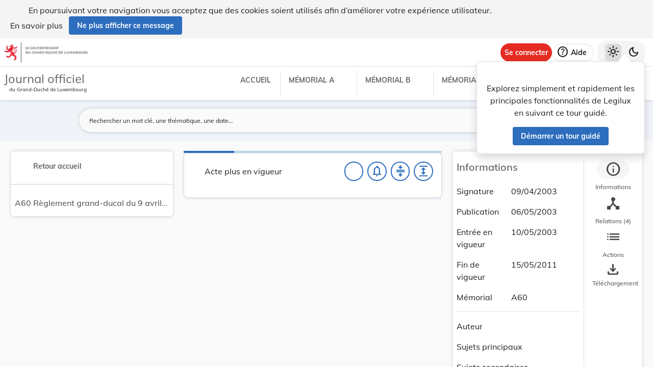

--- FILE ---
content_type: text/html;charset=UTF-8
request_url: https://legilux.public.lu/eli/etat/leg/rgd/2003/04/09/n1/jo
body_size: 2531
content:
<!DOCTYPE html>
<html lang="fr">
  <head>
    <meta charset="utf-8"/>
    <title>Legilux</title>
    <base href="/"/>
    <meta name="viewport" content="width=device-width, initial-scale=1.0"/>

    <link rel="preconnect" href="https://cdn.public.lu"/>
    <link rel="icon" type="image/x-icon" href="favicon.ico"/>

    <!--    TO KEEP if really no background-->
    <!--    <link rel="icon" type="image/png" href="assets/images/ico/favicon-16x16.png" sizes="16x16"/>-->
    <!--    <link rel="icon" type="image/png" href="assets/images/ico/favicon-32x32.png" sizes="32x32"/>-->
    <style>
      .no-script-warning {
        width: 800px;
        max-width: 90vw;
        margin: auto;
        background-color: white;
        padding: 2rem;
      }
      .no-script-warning article {
        margin-bottom: 32px;
      }
    </style>
    <link rel="manifest" href="manifest.webmanifest"/>
    <meta name="theme-color" content="#3477cd"/>
    <script type="text/javascript" src="/ruxitagentjs_ICANfqrtux_10327251022105625.js" data-dtconfig="app=ea7c4b59f27d43eb|cuc=jwrw965o|owasp=1|mel=100000|featureHash=ICANfqrtux|lastModification=1767226922036|tp=500,50,0|rdnt=1|uxrgce=1|srbbv=2|agentUri=/ruxitagentjs_ICANfqrtux_10327251022105625.js|reportUrl=/rb_bf71015zpp|rid=RID_-403021337|rpid=1143507031|domain=public.lu"></script><script type="text/javascript">
      var msie = /msie\s|trident/i.test(window.navigator.userAgent);
      if (msie) {
        //IE, redirect page
        window.location.href = './unsupported.html';
      }
    </script>
  <link rel="stylesheet" href="styles.f7f44ca2a58c92c75a38.css"></head>
  <body>
    <app-root></app-root>

    <noscript>
      <section class="no-script-warning">
        <article>
          <p>Merci d'avoir rejoint le site du Journal Officiel; celui-ci n'est disponible qu'avec un navigateur supportant javascript.</p>
          <p>Afin de profiter d'une expérience maximale sur ce site, nous vous conseillons d'utiliser un navigateur récent.</p>
        </article>
      </section>
    </noscript>
  <script src="runtime-es2015.9d28392d037f3447a35e.js" type="module"></script><script src="runtime-es5.9d28392d037f3447a35e.js" nomodule defer></script><script src="polyfills-es5.2a750252f3c16fa243da.js" nomodule defer></script><script src="polyfills-es2015.5c23701b3ae8c07ca247.js" type="module"></script><script src="main-es2015.0b0863ea7db20edf744f.js" type="module"></script><script src="main-es5.0b0863ea7db20edf744f.js" nomodule defer></script></body>
</html>


--- FILE ---
content_type: text/html
request_url: https://legilux.public.lu/filestore/eli/etat/leg/rgd/2003/04/09/n1/jo/fr/html/eli-etat-leg-rgd-2003-04-09-n1-jo-fr-html.html
body_size: -1031
content:
<?xml version="1.0" encoding="UTF-8"?><html xmlns="http://www.w3.org/1999/xhtml" xmlns:akoma="http://docs.oasis-open.org/legaldocml/ns/akn/3.0/CSD13" xmlns:scl="http://www.scl.lu" xmlns:m="http://www.w3.org/1998/Math/MathML"><head><meta xmlns:fo="http://www.w3.org/1999/XSL/Format" xmlns:axf="http://www.antennahouse.com/names/XSL/Extensions" content="text/html; charset=utf-8" http-equiv="content-type"/><meta xmlns:fo="http://www.w3.org/1999/XSL/Format" xmlns:axf="http://www.antennahouse.com/names/XSL/Extensions" content="" name="version"/><title>Journal officiel du Grand-Duché de Luxembourg</title><link rel="stylesheet" href="https://data.legilux.public.lu/resources/css/daily.css"/><link href="https://www.w3schools.com/w3css/4/w3.css" rel="stylesheet"/><link href="https://cdnjs.cloudflare.com/ajax/libs/font-awesome/4.7.0/css/font-awesome.min.css" rel="stylesheet"/><style id="legilux-styling">
                    @font-face {
                        font-family: "Arrows tfb";
                        src: url("https://data.legilux.public.lu/resources/ttf/Arrowstfb.ttf");
                        src: url("https://data.legilux.public.lu/resources/ttf/Arrowstfb.ttf") format("truetype");
                        font-display: swap;
                    }
                    .rotate {
                        height:200px;
                        margin-right: -10em;
                        margin-left: -10em;
                        /* FF3.5+ */
                        -moz-transform: rotate(-90.0deg);
                        /* Opera 10.5 */
                        -o-transform: rotate(-90.0deg);
                        /* Saf3.1+, Chrome */
                        -webkit-transform: rotate(-90.0deg);
                        /* IE6,IE7 */
                        filter: progid: DXImageTransform.Microsoft.BasicImage(rotation=0.083);
                        /* IE8 */
                        -ms-filter: "progid:DXImageTransform.Microsoft.BasicImage(rotation=0.083)";
                        /* Standard */
                        transform: rotate(-90.0deg);
                    }
                    a.noteCall {
                        text-decoration: none!important;
                        cursor: pointer;
                    }
                    .Segoe {
                        font-family: Segoe UI symbol;
                    }
                    .Arrowstfb {
                    font-family: Arrows tfb;
                    }
                    .ArialUnicodeMS {
                    font-family: Arial Unicode MS;
                    }
                    .Verdana {
                    font-family: Verdana;
                    }
                    .CourierNew {
                    font-family: Courier New;
                    }
                    .img-center {
                    display: flex;
                    justify-content: center; /* centre horizontalement */
                    align-items: center;     /* centre verticalement */
                    }
                </style>
<!-- METAS START -->
<script type="application/ld+json">
{
  "@context" : "http://schema.org/",
  "legislationPassedBy" : "Grand-Duché de Luxembourg",
  "@type" : "Legislation",
  "@id" : "http://data.legilux.public.lu/eli/etat/leg/rgd/2003/04/09/n1/jo",
  "legislationDate" : "2003-04-09",
  "legislationIdentifier" : "2003A10211",
  "legislationLegalForce" : {
    "@id" : "https://schema.org/NotInForce"
  },
  "datePublished" : "2003-05-06",
  "legislationType" : "règlement grand-ducal",
  "name" : "Règlement grand-ducal du 9 avril 2003 modifiant le règlement grand-ducal modifié du 23 juillet 1983 fixant les mesures d'exécution relatives aux primes et subventions d'intérêt en faveur du logement prévues par la loi modifiée du 25 février 1979 concernant l'aide au logement.",
  "alternateName" : "Primes et subventions d'intérêt en faveur du logement",
  "license" : "http://creativecommons.org/licenses/by/4.0/",
  "publisher" : "http://data.legilux.public.lu/resource/authority/legal-institution/ME",
  "copyrightHolder" : "État",
  "legislationResponsible" : [ {
    "@id" : "http://data.legilux.public.lu/resource/authority/legal-institution/MCMT",
    "@type" : "Organization",
    "name" : "Classes Moyennes et Tourisme"
  } ],
  "isPartOf" : [ {
    "@id" : "http://data.legilux.public.lu/eli/etat/leg/memorial/2003/a60",
    "@type" : "Legislation"
  } ],
  "isBasedOn" : [ {
    "@id" : "http://data.legilux.public.lu/eli/etat/leg/loi/1979/02/25/n3/jo",
    "@type" : "Legislation"
  } ],
  "legislationChanges" : [ {
    "@id" : "http://data.legilux.public.lu/eli/etat/leg/rgd/1983/07/23/n1/jo",
    "@type" : "Legislation"
  } ],
  "@reverse" : {
    "legislationChanges" : [ {
      "@id" : "http://data.legilux.public.lu/eli/etat/leg/rgd/2011/05/05/n2/jo",
      "@type" : "Legislation"
    } ]
  },
  "temporalCoverage" : "2003-05-10 - 2011-05-15",
  "keywords" : "aide au logement, logement abordable, organisation, logement subventionné",
  "encoding" : [ {
    "@type" : "LegislationObject",
    "fileFormat" : "http://publications.europa.eu/resource/authority/file-type/HTML",
    "contentUrl" : "http://data.legilux.public.lu/filestore/eli/etat/leg/rgd/2003/04/09/n1/jo/fr/html/eli-etat-leg-rgd-2003-04-09-n1-jo-fr-html.html"
  } ]
}
</script>
<meta about="http://data.legilux.public.lu/eli/etat/leg/rgd/2003/04/09/n1/jo" typeof="http://data.europa.eu/eli/ontology#LegalResource" />
<meta about="http://data.legilux.public.lu/eli/etat/leg/rgd/2003/04/09/n1/jo" property="http://data.europa.eu/eli/ontology#amends" resource="http://data.legilux.public.lu/eli/etat/leg/rgd/1983/07/23/n1/jo" />
<meta about="http://data.legilux.public.lu/eli/etat/leg/rgd/2003/04/09/n1/jo" property="http://data.europa.eu/eli/ontology#based_on" resource="http://data.legilux.public.lu/eli/etat/leg/loi/1979/02/25/n3/jo" />
<meta about="http://data.legilux.public.lu/eli/etat/leg/rgd/2003/04/09/n1/jo" property="http://data.europa.eu/eli/ontology#date_document" content="2003-04-09" datatype="http://www.w3.org/2001/XMLSchema#date" />
<meta about="http://data.legilux.public.lu/eli/etat/leg/rgd/2003/04/09/n1/jo" property="http://data.europa.eu/eli/ontology#date_publication" content="2003-05-06" datatype="http://www.w3.org/2001/XMLSchema#date" />
<meta about="http://data.legilux.public.lu/eli/etat/leg/rgd/2003/04/09/n1/jo" property="http://data.europa.eu/eli/ontology#description" content="Abrogé implicitement par 2011A1544A" datatype="http://www.w3.org/2001/XMLSchema#string" />
<meta about="http://data.legilux.public.lu/eli/etat/leg/rgd/2003/04/09/n1/jo" property="http://data.europa.eu/eli/ontology#is_about" resource="http://data.legilux.public.lu/resource/authority/legal-subject/670" />
<meta about="http://data.legilux.public.lu/eli/etat/leg/rgd/2003/04/09/n1/jo" property="http://data.europa.eu/eli/ontology#is_about" resource="http://data.legilux.public.lu/resource/authority/legal-subject/3063" />
<meta about="http://data.legilux.public.lu/eli/etat/leg/rgd/2003/04/09/n1/jo" property="http://data.europa.eu/eli/ontology#is_about" resource="http://data.legilux.public.lu/resource/authority/legal-subject/3434" />
<meta about="http://data.legilux.public.lu/eli/etat/leg/rgd/2003/04/09/n1/jo" property="http://data.europa.eu/eli/ontology#is_about" resource="http://data.legilux.public.lu/resource/authority/legal-subject/5" />
<meta about="http://data.legilux.public.lu/eli/etat/leg/rgd/2003/04/09/n1/jo" property="http://data.europa.eu/eli/ontology#is_member_of" resource="http://data.legilux.public.lu/eli/etat/leg/rgd/2003/04/09/n1" />
<meta about="http://data.legilux.public.lu/eli/etat/leg/rgd/2003/04/09/n1/jo" property="http://data.europa.eu/eli/ontology#is_realized_by" resource="http://data.legilux.public.lu/eli/etat/leg/rgd/2003/04/09/n1/jo/fr" />
<meta about="http://data.legilux.public.lu/eli/etat/leg/rgd/2003/04/09/n1/jo" property="http://data.europa.eu/eli/ontology#responsibility_of_agent" resource="http://data.legilux.public.lu/resource/authority/legal-institution/MCMT" />
<meta about="http://data.legilux.public.lu/eli/etat/leg/rgd/2003/04/09/n1/jo" property="http://data.europa.eu/eli/ontology#type_document" resource="http://data.legilux.public.lu/resource/authority/resource-type/RGD" />
<meta about="http://data.legilux.public.lu/eli/etat/leg/rgd/2003/04/09/n1/jo/fr" typeof="http://data.europa.eu/eli/ontology#LegalExpression" />
<meta about="http://data.legilux.public.lu/eli/etat/leg/rgd/2003/04/09/n1/jo/fr" property="http://data.europa.eu/eli/ontology#is_embodied_by" resource="http://data.legilux.public.lu/eli/etat/leg/rgd/2003/04/09/n1/jo/fr/html" />
<meta about="http://data.legilux.public.lu/eli/etat/leg/rgd/2003/04/09/n1/jo/fr" property="http://data.europa.eu/eli/ontology#is_embodied_by" resource="http://data.legilux.public.lu/eli/etat/leg/rgd/2003/04/09/n1/jo/fr/xml" />
<meta about="http://data.legilux.public.lu/eli/etat/leg/rgd/2003/04/09/n1/jo/fr" property="http://data.europa.eu/eli/ontology#is_embodied_by" resource="http://data.legilux.public.lu/eli/etat/leg/rgd/2003/04/09/n1/jo/fr/docx" />
<meta about="http://data.legilux.public.lu/eli/etat/leg/rgd/2003/04/09/n1/jo/fr" property="http://data.europa.eu/eli/ontology#is_embodied_by" resource="http://data.legilux.public.lu/eli/etat/leg/rgd/2003/04/09/n1/jo/fr/pdf" />
<meta about="http://data.legilux.public.lu/eli/etat/leg/rgd/2003/04/09/n1/jo/fr" property="http://data.europa.eu/eli/ontology#title" content="Règlement grand-ducal du 9 avril 2003 modifiant le règlement grand-ducal modifié du 23 juillet 1983 fixant les mesures d'exécution relatives aux primes et subventions d'intérêt en faveur du logement prévues par la loi modifiée du 25 février 1979 concernant l'aide au logement." xml:lang="fr" />
<meta about="http://data.legilux.public.lu/eli/etat/leg/rgd/2003/04/09/n1/jo/fr" property="http://data.europa.eu/eli/ontology#title_alternative" content="Primes et subventions d'intérêt en faveur du logement" xml:lang="fr" />
<meta about="http://data.legilux.public.lu/eli/etat/leg/rgd/2003/04/09/n1/jo/fr/html" typeof="http://data.europa.eu/eli/ontology#Format" />
<meta about="http://data.legilux.public.lu/eli/etat/leg/rgd/2003/04/09/n1/jo/fr/html" property="http://data.europa.eu/eli/ontology#format" resource="http://www.iana.org/assignments/media-types/text/html" />
<meta about="http://data.legilux.public.lu/eli/etat/leg/rgd/2003/04/09/n1/jo/fr/html" property="http://data.europa.eu/eli/ontology#licence" resource="http://creativecommons.org/licenses/by/4.0/" />
<meta about="http://data.legilux.public.lu/eli/etat/leg/rgd/2003/04/09/n1/jo/fr/html" property="http://data.europa.eu/eli/ontology#publisher_agent" resource="http://data.legilux.public.lu/resource/authority/legal-institution/ME" />
<meta about="http://data.legilux.public.lu/eli/etat/leg/rgd/2003/04/09/n1/jo/fr/html" property="http://data.europa.eu/eli/ontology#rightsholder_agent" resource="http://data.legilux.public.lu/resource/authority/legal-institution/ME" />
<!-- METAS END -->


<script type="text/javascript" src="/ruxitagentjs_ICANfqrtux_10327251022105625.js" data-dtconfig="app=ea7c4b59f27d43eb|cuc=jwrw965o|owasp=1|mel=100000|featureHash=ICANfqrtux|lastModification=1767226922036|tp=500,50,0|rdnt=1|uxrgce=1|srbbv=2|agentUri=/ruxitagentjs_ICANfqrtux_10327251022105625.js|reportUrl=/rb_bf71015zpp|rid=RID_2029617676|rpid=1355998569|domain=public.lu"></script></head><body class="rich-text rich-text-main"><p style="display: none;" aria-hidden="true">Le contenu de la version HTML du Journal officiel                    luxembourgeois est identique à la version PDF.
                </p><!--HTML generation v5.1. (13/11/2018)-->
<div class="richtext_act  richtext_hierarchicalStructure"><div>
	<h1 id="intituleAct" class="richtext_longTitle  richtext_h1">
			<p style="" class="richtext_p">Règlement grand-ducal du 9 avril 2003 modifiant le règlement grand-ducal modifié du 23 juillet 1983 fixant les mesures d'exécution relatives aux primes et subventions d'intérêt en faveur du logement prévues par la loi modifiée du 25 février 1979 concernant l'aide au logement.</p>
	</h1>

          
               <p style="" class="richtext_p">Nous Henri, Grand-Duc de Luxembourg, Duc de Nassau;</p>
          
          <p style="" class="richtext_p">Vu la loi modifiée du 25 février 1979 concernant l'aide au logement;</p>
          <p style="" class="richtext_p">Vu le règlement grand-ducal modifié du 23 juillet 1983 fixant les mesures d'exécution relatives aux primes et subventions d'intérêt en faveur du logement prévues par la loi modifiée du 25 février 1979 concernant l'aide au logement;</p>
          <p style="" class="richtext_p">Vu l'article 2 (1) de la loi du 12 juillet 1996 portant réforme du Conseil d'Etat et considérant qu'il y a urgence;</p>
          <p style="" class="richtext_p">Sur le rapport de Notre Ministre des Classes Moyennes, du Tourisme et du Logement, et après délibération du Gouvernement en Conseil;</p><p style="" class="richtext_p  richtext_formula">Arrêtons:</p><div xmlns:xalan="http://xml.apache.org/xalan" xmlns:recueil="http://www.scl.lu/recueil" class="richtext_body  richtext_bodyType">
          
          <div id="art_1er" class="richtext_article"><a style="color: black;" name="art_1er">​</a><p class=" richtext_num_article richtext_inline" style="">Art. 1<sup class="richtext_sup richtext_inline">er</sup>.</p>
               
               <div class="richtext_alinea"><p style="" class="richtext_p  richtext_p ">L'article 23 du règlement grand-ducal modifié du 23 juillet 1983 fixant les mesures d'exécution relatives aux primes et subventions d'intérêt en faveur du logement prévues par la loi modifiée du 25 février 1979 concernant l'aide au logement est modifié comme suit:</p>
               <p style="" class="richtext_p  richtext_p">«Le taux de la subvention d'intérêt est fixé suivant le revenu et la situation de famille du ménage bénéficiaire, conformément aux tableaux annexés au présent règlement, sans que le taux de la subvention d'intérêt puisse dépasser le taux de base fixé à 3,10%.</p>
               <p style="" class="richtext_p  richtext_p">Toutefois, lorsque le taux d'intérêt auquel s'applique la subvention d'intérêt est inférieur à un taux de base fixé à 3,10 %, le taux de la subvention d'intérêt est réduit de la moitié de la différence entre le taux de base et le taux effectif arrondie au huitième de point inférieur, sans que le taux de la subvention d'intérêt puisse excéder le taux effectif.»</p>
          </div></div>
          <div id="art_2" class="richtext_article"><a style="color: black;" name="art_2">​</a><p class=" richtext_num_article richtext_inline" style="">Art. 2.</p>
               
               <div class="richtext_alinea"><p style="" class="richtext_p  richtext_p ">Les tableaux visés à l'article 23, alinéa 1<sup class="richtext_sup richtext_inline">er</sup> du règlement grand-ducal modifié du 23 juillet 1983 précité sont remplacés par le tableau annexé au présent règlement (annexe I).</p>
          </div></div>
          <div id="art_3" class="richtext_article"><a style="color: black;" name="art_3">​</a><p class=" richtext_num_article richtext_inline" style="">Art. 3.</p>
               
               <div class="richtext_alinea"><p style="" class="richtext_p  richtext_p ">Le taux-plafond des intérêts débiteurs prévu à l'article 25 du règlement grand-ducal modifié du 23 juillet 1983 visé ci-avant est fixé à 3,10% pour tous les prêts hypothécaires sociaux.</p>
          </div></div>
          <div id="art_4" class="richtext_article"><a style="color: black;" name="art_4">​</a><p class=" richtext_num_article richtext_inline" style="">Art. 4.</p>
               
               <div class="richtext_alinea"><p style="" class="richtext_p  richtext_p ">Les tableaux visés à l'article 20 du règlement grand-ducal modifié du 23 juillet 1983 sont remplacés par un tableau unique annexé au présent règlement (annexe II).</p>
          </div></div>
          <div id="art_5" class="richtext_article"><a style="color: black;" name="art_5">​</a><p class=" richtext_num_article richtext_inline" style="">Art. 5.</p>
               
               <div class="richtext_alinea"><p style="" class="richtext_p  richtext_p ">Le présent règlement produit ses effets au 1<sup class="richtext_sup richtext_inline">er</sup> avril 2003.</p>
          </div></div>
          <div id="art_6" class="richtext_article"><a style="color: black;" name="art_6">​</a><p class=" richtext_num_article richtext_inline" style="">Art. 6.</p>
               
               <div class="richtext_alinea"><p style="" class="richtext_p  richtext_p ">Notre Ministre des Classes Moyennes, du Tourisme et du Logement est chargé de l'exécution du présent règlement qui sera publié au Mémorial.</p>
          </div></div>
     </div><table xmlns:xalan="http://xml.apache.org/xalan" xmlns:recueil="http://www.scl.lu/recueil" style="width: 100%" class="richtext_conclusions"><tr><td class="richtext_conclusions"><p class="richtext_signature"><p class="richtext_shortTitle">Le Ministre des Classes Moyennes, du Tourisme et du Logement</p><p class="richtext_person">Fernand Boden</p></p></td><td class="richtext_conclusions"><p class="richtext_signature"><span class="richtext_docDate">Palais de Luxembourg, 9 avril 2003.</span><p class="richtext_person">Henri</p></p></td></tr></table></div></div><script src="https://data.legilux.public.lu/resources/js/consolidation.js" type="text/javascript"> </script></body></html>
